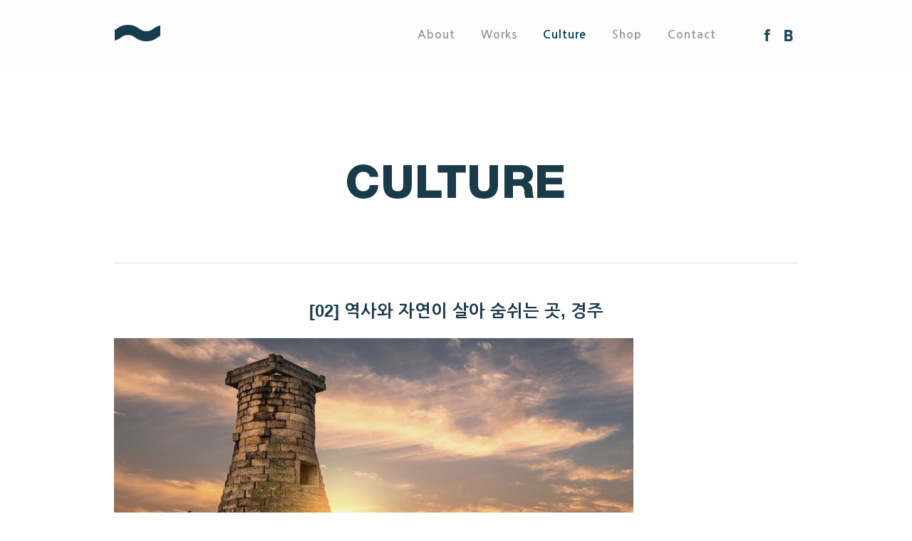

--- FILE ---
content_type: text/html
request_url: http://sunnyisland.kr/culture/view/292
body_size: 21454
content:
<!DOCTYPE html><html>
    <head>
        <meta charset="utf-8" />
        <title>SUNNYISLAND - [02] 역사와 자연이 살아 숨쉬는 곳, 경주</title>                <link href="/css/bootstrap.min.css" media="screen" rel="stylesheet" type="text/css">
<link href="/css/bootstrap-theme.min.css" media="screen" rel="stylesheet" type="text/css">
<link href="/css/style.css" media="screen" rel="stylesheet" type="text/css"><meta name="title" content="디자인스튜디오-써니아일랜드">
	<meta name="writer" content="디자인스튜디오-써니아일랜드">
	<meta name="description" content="써니아일랜드는 디자인방법론을 중심으로 브랜딩, 캠페인, 디자인프로젝트를 기획하고 운영하는 전문가집단입니다" />
	<meta name="keywords" content="디자인전문회사, 디자인스튜디오, 브랜딩, 시각, 그래픽, 인포그래픽, 퍼스널브랜딩, 지역브랜딩, 스타트업브랜딩, 제품브랜딩, 디자인, 기획, 마케팅, 그래픽 디자인, 브랜딩 디자인, 편집 디자인, 커뮤니케이션 디자인, design, branding design, editorial design, graphic design, communication design, BI, CI, 포스터, 매거진, 매뉴얼, 리플렛, 브로슈어, 책, 로고, 패턴, 그래픽" />
	<meta name="author" content="디자인스튜디오-써니아일랜드" />


	<meta property="og:type" content="website">
	<meta property="og:title" content="디자인스튜디오-써니아일랜드">
	<meta property="og:description" content="써니아일랜드는 디자인방법론을 중심으로 브랜딩, 캠페인, 디자인프로젝트를 기획하고 운영하는 전문가집단입니다">
	<meta property="og:image" content="http://sunnyisland.kr/img/h1_title.png">
	<meta property="og:url" content="http://sunnyisland.kr/">
	<link rel="canonical" href="http://sunnyisland.kr/">
        <!--[if lt IE 9]><script type="text/javascript" src="/js/html5shiv.js"></script><![endif]-->
<!--[if lt IE 9]><script type="text/javascript" src="/js/respond.min.js"></script><![endif]-->
<script type="text/javascript" src="/js/jquery.min.js"></script>
<script type="text/javascript" src="/js/jquery.util.js"></script>
<script type="text/javascript" src="/js/jquery.slider.js"></script>
<script type="text/javascript" src="/js/bootstrap.min.js"></script>

	
    </head>
    <body class="culture">
        <header>
    <nav id='nav'>
        <h1><a href='/'>SUNNYISLAND</a></h1>
        <ul>
            <li class='about'><a href="/page/about"><span>About</span></a></li>
            <li class='works'><a href="/works/list/"><span>Works</span></a></li>
            <li class='culture'><a href="/culture/list/"><span>Culture</span></a></li>
            <li class='shop'><a href="/page/shop"><span>Shop</span></a></li>
            <li class='contact'><a href="/page/contact"><span>Contact</span></a></li>
            <li class='fb'><a href='https://www.facebook.com/studiosunnyisland' target='_blank'><span>Facebook</span></a></li>
            <li class='blog'><a href='https://blog.naver.com/studiosunny' target='sunnyisland_blog'><span>Blog</span></a></li>
        </ul>
    </nav>
    <hr />
</header>
<section id='titleSection' style="background-image:url('/img/bg_page_culture.png'); background-repeat:no-repeat; background-position:center center;">
    <aside><h2>Culture</h2></aside>
</section>
<section id='articleWrapper'>
    <article>
        <div class='culture'>
            <h4>[02] 역사와 자연이 살아 숨쉬는 곳, 경주</h4>
            <div class='image'>
                                                                                                                                                                    </div>
            <div class='text'>
                <p><img src="/attach/98dc26cbcfca937b206aa156f3262741470049cb.jpeg" title="경주.jpg">&nbsp;</p><p>&nbsp;</p><p><span style="font-family: 나눔고딕코딩, NanumGothicCoding, sans-serif; font-size: 12pt;"><b><br></b></span></p><p><span style="font-family: 나눔고딕코딩, NanumGothicCoding, sans-serif; font-size: 12pt;"><b>안녕, 경주야</b></span></p><p>&nbsp;</p><p>'안녕경주야'는 경주힐튼에서 오픈한 키즈클럽 브랜드입니다.</p><p>아이들에게 놀이를 통해 경주의 문화재를 경험할 수 있도록 구성한 교육형 놀이공간이지요.</p><p>써니아일랜드는 안녕경주야의 핵심 정체성을 '놀이를 통해 경주를 배우다'로 설정하고</p><p>로고타입, 그래픽 모티브, 아이콘을 통해 시각적 아이덴티티를 수립했습니다.</p><p>그래픽 모티브를 구상하는 과정에서 다보탑, 첨성대, 천마총, 안압지 등 신라 천년의 고도 경주의 유적에 대해 공부해보았는데요.</p><p>대표적인 역사 관광지이자 수학여행 방문지로 우리에게는 익숙한 곳이기는 하지만,</p><p>미처 알지 못했던 경주의 다채로운 매력에 대해 공유해보고자 합니다.</p><p>&nbsp;</p><p>&nbsp;</p><p><img src="/attach/ba62d94ba79c0bcee122e568416db51867bec735.jpeg" title="144827a37b6b12cc04c6e97f43e424aac7c9e00b.jpg"><br style="clear:both;">&nbsp;</p><p>&nbsp;</p><p><span style="font-family: 나눔고딕코딩, NanumGothicCoding, sans-serif; font-size: 12pt;"><b>누구나 알고 있는 경주, 그리고 모두가 알지 못했던 경주</b></span></p><p>&nbsp;</p><p>'경주' 하면 어떤 이미지가 연상되나요? 역사, 신라, 불국사, 수학여행.. 이렇게들 많이 떠올릴 것 같습니다.</p><p>실제로 경주를 방문한 내국인 3960명, 외국인 785명을 대상으로 설문조사를 실시한</p><p>'2017년 경주시 관광실태조사 보고서'에 따르면,'불국사'를 떠올리는 사람이 가장 많았고(국내 여행객 70.7%, 외국인 여행객 51%)</p><p>경주를 방문하는 동기는 볼거리와 즐길거리가 풍부하다고 생각해서라고 합니다.</p><p>맞습니다. 경주는 과거 신라의 수도답게 주 전체가 세계적인 문화유산이라고 언급될 정도로 풍부한 문화재들을 자랑합니다.</p><p>그러나 경주에는 문화유산 말고도 지친 우리의 마음을 '힐링'할 수 있는 아름다운 자연과</p><p>트렌디한 감성을 지닌 여행지로도 즐길거리가 많다는 사실. 알고 계셨나요?</p><p>'랜선 브랜드 여행: 경주 편'에서는 누구나 알고 있던 경주는 물론, 모두가 알지 못했던 경주에 대해 알아보려고 합니다.</p><p>&nbsp;</p><p>&nbsp;</p><p>&nbsp;</p><p><span style="font-family: 나눔고딕코딩, NanumGothicCoding, sans-serif; font-size: 12pt;"><b>누구나 알고 있는 경주: 불교유산 관광지</b></span></p><p>&nbsp;</p><p>한반도를 천 년 이상 지배한 신라왕조의 수도로 불교문화의 성지라 불리는 경주.</p><p>역사와 문화를 잘 보존하고 있어 이미 세계유산으로 등재된 일본의 교토, 나라의 역사유적과 비교하여</p><p>유적의 밀집도와 다양성 면에서 더 뛰어난 도시로 인정 받아</p><p>2000년 12월에 경주역사유적지구라는 이름으로 세계유산으로 등재되었습니다.</p><p>52개의 지정문화재가 세계유산지역에 포함되어 있지요.</p><p>천 년 동안 쌓아 올린 신라의 찬란한 불교문화유적이 남아 있는 경주에서 역사 속으로 시간여행을 떠나볼까요?</p><p>&nbsp;</p><p><b>1.불국사 *사적 제502호</b></p><p><span style="color: rgb(0, 117, 200);"><b>경주시 불국로 385</b></span></p><p>경주 토함산에 자리잡은 불국사는 신라 경덕왕 10년(751)에 짓기 시작해, 혜공왕 10년(774)에 완성되었습니다. 조선 선조 26년(1593), 왜의 침입으로 대부분의 건물이 불타버려, 극락전, 자하문, 범영루 등의 일부 건물만이 그 명맥을 이어 오다가 발굴 조사 뒤 복원을 하여 현재의 모습을 갖추게 되었습니다.</p><p>경내에는 통일신라 시대에 만들어진 다보탑과, 석가탑으로 불리는 3층 석탑, 자하문으로 오르는 청운교와 백운교, 극락전으로 오르는 연화교, 칠보교가 국교로 지정 및 보존되어 있습니다. 이를 통해 우리는 당시 신라 사람들의 돌을 다루는 훌륭한 솜씨를 엿볼 수 있습니다.</p><p>&nbsp;</p><p><b>2.석굴암 *국보 제24호</b></p><p><font color="#0075c8"><b>경주시 불국로 873-243</b></font></p><p>석굴암은 신라 경덕왕 10년(751)에 창건을 시작해 혜공왕 10년(774)에 완성되었습니다. 토함산 중턱에 백색의 화강암을 이용하여 인위적으로 석굴을 만들고, 내부공간에 석가여래불상을 중심으로 총 40구의 불상을 조각했으나 지금은 38구만이 남아 있습니다.</p><p>석굴암의 석굴 구조는 입구인 직사각형의 전실(前室)과 원형의 주실(主室)이 복도 역할을 하는 통로로 연결되어 있습니다. 360여 개의 넓적한 돌로 원형 주실의 천장을 교묘하게 구축한 건축 기법은 세계에 유례가 없는 뛰어난 기술이라고 합니다.</p><p>석굴암은 신라 불교예술의 전성기에 이룩된 최고 걸작으로 건축, 수리, 기하학, 종교, 예술 등이 유기적으로 결합되어 있어 더욱 돋보이는 유적입니다.</p><p>&nbsp;</p><p><b>3.첨성대 *국보 제31호</b></p><p><font color="#0075c8"><b>경주시 인왕동 839-1</b></font></p><p>신라 선덕여왕(재위 632~647) 때 건립된 것으로 추측되는 첨성대는 현재까지도 거의 원형을 간직하고 있습니다. 동양에서 가장 오래된 천문대로 그 가치가 높고 당시의 높은 과학 수준을 보여주는 귀중한 문화재입니다.</p><p>천체의 움직임을 관찰하던 신라시대의 천문관측대로, 받침대 역할을 하는 기단부(基壇部) 위에 술병 모양의 원통부(圓筒部)를 올리고 맨 위에 정(井)자형의 정상부(頂上部)를 얹은 모습입니다. 높이는 9.17m이라고 합니다.</p><p>옛 기록에 의하면, “사람이 가운데로 해서 올라가게 되어 있다”라고 하였는데, 바깥쪽에 사다리를 놓고 창을 통해 안으로 들어간 후 사다리를 이용해 꼭대기까지 올라가 하늘을 관찰했던 것으로 추측됩니다.</p><p>&nbsp;</p><p><b>4.대릉원 *사적 제521호</b></p><p><font color="#0075c8"><b>경주시 노동동 261</b></font></p><p>크고 작은 무덤 20여 기가 남아 있는 신라 시대의 고분군으로, 1973년 ‘대릉원’이란 고분공원으로 조성되었습니다. 이 안에는 천마총, 황남대총, 검총 등과 미추왕릉이라고 전하는 무덤이 포함되어 있습니다.</p><p>현재 땅 위로 봉분이 남아 있는 것은 20여 기이지만, 땅 속에 작은 무덤들이 무수히 많을 것으로 보고 있습니다. 이들 가운데에는 일부이지만 독무덤(옹관묘) 등 여러 가지 형식의 무덤이 섞여 있어 신라 무덤 양식 연구에 중요한 자료가 되고 있습니다.</p><p>&nbsp;</p><p><b>5.동궁과 월지 *사적 제18호</b></p><p><font color="#0075c8"><b>경주시 인왕동 26번지</b></font></p><p>안압지 서쪽에 위치한 신라 왕궁의 별궁터로, 왕자가 거처하는 동궁으로 사용되면서 나라의 경사가 있을 때나 귀한 손님을 맞을 때 연회는 베푸는 곳이기도 하다. 신라 경순왕이 견훤의 침입을 받은 뒤, 931년에 왕건을 초청하여 위급한 상황을 호소하며 잔치를 베풀었던 곳이기도 하다.</p><p>&nbsp;</p><p>&nbsp;</p><p>&nbsp;</p><p><font face="나눔고딕코딩, NanumGothicCoding, sans-serif"><span style="font-size: 16px;"><b>모두가 알지 못한 경주: 해안도시 경주&nbsp;</b></span></font></p><p>&nbsp;</p><p>불국사와 석굴암, 첨성대를 비롯한 보문관광단지 등 경주를 대표하는 문화유적들이</p><p>대부분 내륙 쪽에 위치해 있기에 경주를 내륙도시라고 인식하고 있는 분들이 많으실 겁니다.</p><p>경주는 감포와 양북, 양남에 이르는 43.5km의 아름답고 긴 해안선과 12개의 항구를 지닌 해안도시이기도 합니다.</p><p>올 여름엔 문무대왕 수중릉 등 다양한 해양관광자원과 청정 동해안이 어우러진 경주의 바다를 만끽해보는 건 어떨까요?</p><p>&nbsp;</p><p><b>1.오류고아라해변</b></p><p><font color="#0075c8"><b>경주시 감포읍 오류리 277-8</b></font></p><p>모래가 부드러워 모래 찜질이 유명한 오류고아라해변은감포항과 가까운 북쪽에 자리하고 있습니다. 1km의 백사장과 1.5m 안팎의 수심, 우거진 소나무 숲과 민물이 접해 있어 가족 단위로 캠핑을 즐기기에 좋습니다. 소나무숲에는 오류캠핑장이 조성되어 있어 카라반캠핑, 텐트캠핑이 가능하다. 피서철에는 바나나보트, 모터보트 등 해양레저 시설도 운영하고 있습니다.</p><p>&nbsp;</p><p><b>2.양남 주상절리 파도소리길 <span style="color: rgb(204, 204, 204);">*천연기념물 제536호</span></b></p><p><font color="#0075c8"><b>경주시 양남면 양남항구길 14-2</b></font></p><p>2012년 양남면 읍천리에 있던 군부대가 철수하면서 알려지게 된 주상절리입니다.</p><p>주상절리는 용암이 급격하게 식어서 굳을 때 육각 기둥모양으로 굳어져 생긴 지형으로,</p><p>양남의 주상절리는 다른 곳에서는 보기 힘든 부채꼴 형태라는 특이한 형태를 지니고 있습니다. 읍천항에서 하서항까지 1.7km의 해안산책로 주상절리 파도소리길은 주상절리를 옆에 끼고 산책을 즐길 수 있으며, 코스 중간에 있는 전망대에서는 주상절리를 한 눈에 조망할 수 있습니다.&nbsp;</p><p>&nbsp;</p><p><b>3.읍천항 벽화마을</b></p><p><font color="#0075c8"><b>경주시 양남면 읍천항구길 30</b></font></p><p>읍천항은 아담한 항구라 큰 고깃배보다는 작은 고깃배가 많아 정겨움 가득한 느낌을 줍니다. 아름다운 항구뿐 아니라 항구 마을 곳곳에 벽화가 그려져 있는데, 이는 2010년 월성원자력본부에서 연 벽화공모전이 남긴 작품들입니다. 벽화공모전이 꾸준히 열리고 있어, 방문할 때마다 새로운 벽화를 찾아보는 즐거움도 있습니다. 벽화마을의 등대, 소공원 쪽은 주상절리 파도소리길과 자연스럽게 이어져 있어, 코스로 즐기기에 좋습니다.</p><p>&nbsp;</p><p><b>4.감포항</b></p><p><font color="#0075c8"><b>경주시 감포읍 감포로 115</b></font></p><p>2020년에 개항 100주년을 맞이하는 경주 최대의 항구 감포항. 항구 주변의 횟집과 공설시장 등 감포항에는 유서 깊은 항구답게 곳곳에 볼거리가 산재해 있습니다. 감포항 마을 어귀에는 마주잡은 깍지손처럼 이야기를 얼기설기 품고 있다고 하여 이름 지어진 ‘감포깍지길’이 있으며, 방파제 쪽에는 감포해상공원이 조성되어 있어 식도락은 물론, 동해의 풍미를 마음껏 누리는 산책도 가능합니다.</p><p>&nbsp;</p><p><b>4.감포항</b></p><p><font color="#0075c8"><b>경주시 감포읍 감포로 115</b></font></p><p>2020년에 개항 100주년을 맞이하는 경주 최대의 항구 감포항. 항구 주변의 횟집과 공설시장 등 감포항에는 유서 깊은 항구답게 곳곳에 볼거리가 산재해 있습니다. 감포항 마을 어귀에는 마주잡은 깍지손처럼 이야기를 얼기설기 품고 있다고 하여 이름 지어진 ‘감포깍지길’이 있으며, 방파제 쪽에는 감포해상공원이 조성되어 있어 식도락은 물론, 동해의 풍미를 마음껏 누리는 산책도 가능합니다.</p><p>&nbsp;</p><p><b>5.전촌 용굴</b></p><p><font color="#0075c8"><b>경주시 감포읍 장진길 39</b></font></p><p>경주 전촌항 인근 해안가에는 해식동굴 ‘용굴’이 있습니다. 사룡굴과 단룡굴 두 곳이 있는데, 용이 드나들었을 법한 통로로 보이는 두 동굴은 ‘감포깍지길’과 ‘해파랑길’의 경관 포인트이기도 합니다. 12월~1월 중순에 찾으면 동굴 사이로 떠오르는 해를 함께 사진에 담을 수 있어 일출 명소로 알음알음 알려지기도 했습니다.</p><p>&nbsp;</p><p>&nbsp;</p><p>블로그 관리자가 준비한 랜선 브랜드 여행: 경주 1편은 여기까지입니다.</p><p>경주에는 워낙 문화관광지가 많기에 한 편으로 다 올리기에는 부족해 2편에서 한 번 더 다뤄보려고 합니다.</p><p>다음 2편에서도 ‘누구나 알고 있는 경주’와 ‘모두가 알지 못했던 경주’를 비교하며 랜선을 통한 여행을 즐겨보아요!</p><p>&nbsp;</p><p><b>전 국민이 우리나라의 모든 지역, 그 고유의 매력을 알게 되는 그 날까지.</b></p><p><b>써니아일랜드의 지역 브랜딩은 계속됩니다.</b></p><p><b><br></b></p><p>#경주, #경주시, #경주힐튼, #안녕경주야, #불국사, #석굴암, #첨성대, #대릉원, #동궁과월지, #오류고아라해변, #주상절리, #파도소리길, #읍천항, #벽화마을, #감포항, #용굴, #경주관광, #경주여행, #써니아일랜드, #sunnyisland, #지역브랜딩, #브랜딩</p><p>&nbsp;</p><p>출처: <a href="http://blog.naver.com/studiosunny/222044248234">http://blog.naver.com/studiosunny/222044248234</a></p><p><b><br></b></p><p><b><br></b></p><p>&nbsp;</p>            </div>
        </div>
    </article>
</section>
<footer>
    <div class="article">
        <dl class='info'>
            <dt>Contact</dt>
            <dd>
                <p>TEL. &nbsp;&nbsp;&nbsp;&nbsp;02-6414-6107</p>
                <p>FAX. &nbsp;&nbsp;&nbsp;&nbsp;02-6414-6109</p>
                <p>MAIL. &nbsp;&nbsp;sunny@sunnyisland.kr</p>
                <address>
                    <p>SUNNY<strong>ISLAND</strong></p>
                    서울특별시 마포구 성미산로17길 115 6-7F<br />
                    6-7F, 487-21 Yeonnam-dong,<br />
                    Mapo-gu, Seoul, Korea
                </address>
            </dd>
        </dl>
        <dl class='list'>
            <dt>About Sunny</dt>
            <dd>
                <ul>
                                            <li>
                            <a href="http://blog.sunnyisland.kr/220735146357" target="sunnyisland_blog">
                                <p>사회문제를 해결하는 디자인 (제공 : 디자인정글 매거진)</p>
                                <p>Jan 1, 1970</p>
                            </a>
                        </li>
                                            <li>
                            <a href="http://blog.sunnyisland.kr/220568815026" target="sunnyisland_blog">
                                <p>2015 SILVER PRIZE - LOTTE FOODS</p>
                                <p>Jan 1, 1970</p>
                            </a>
                        </li>
                                            <li>
                            <a href="http://blog.sunnyisland.kr/220568803536" target="sunnyisland_blog">
                                <p>써니아일랜드 2015 워크숍</p>
                                <p>Jan 1, 1970</p>
                            </a>
                        </li>
                                    </ul>
            </dd>
        </dl>
        <dl class='list'>
            <dt>Culture</dt>
            <dd>
                <ul>
                                            <li>
                            <a href="/culture/view/493">
                                <p>CULTURE DAY(Sep.)</p>
                                <p>Nov 14, 2025</p>
                            </a>
                        </li>
                                            <li>
                            <a href="/culture/view/491">
                                <p>CULTURE DAY</p>
                                <p>Oct 8, 2025</p>
                            </a>
                        </li>
                                            <li>
                            <a href="/culture/view/490">
                                <p>CULTURE DAY</p>
                                <p>Oct 8, 2025</p>
                            </a>
                        </li>
                                    </ul>
            </dd>
        </dl>
        <dl class='gallery'>
            <dt>Shop</dt>
            <dd>
                <ul>
                    <li><a href="/page/shop"><img src='/attach/shop3.jpg' alt='Shop #1' /></a></li>
                    <li><a href="/page/shop"><img src='/attach/shop4.jpg' alt='Shop #2' /></a></li>
                </ul>
            </dd>
        </dl>
    </div>
    <div class='rights'>
        <p>&copy; 2013-2026 SUNNYISLAND. All Rights Reserved.</p>
    </div>
</footer>
<script type='text/javascript'>
  (function(i,s,o,g,r,a,m){i['GoogleAnalyticsObject']=r;i[r]=i[r]||function(){
  (i[r].q=i[r].q||[]).push(arguments)},i[r].l=1*new Date();a=s.createElement(o),
  m=s.getElementsByTagName(o)[0];a.async=1;a.src=g;m.parentNode.insertBefore(a,m)
  })(window,document,'script','//www.google-analytics.com/analytics.js','ga');

  ga('create', 'UA-49522831-1', 'sunnyisland.kr');
  ga('send', 'pageview');

</script>
            </body>
</html>


--- FILE ---
content_type: text/css
request_url: http://sunnyisland.kr/css/style.css
body_size: 5921
content:
@import url(http://fonts.googleapis.com/earlyaccess/nanumgothic.css);

body    { font-family:"Nanumsquare", "Nanum Gothic"}
hr  { display:none; }
h1, h2, h3, h4, h5  { margin:0; padding:0; font-family:"helvetica", "Nanumsquare", "Nanum Gothic"; }
p, ul, ol   { margin:0; padding:0; list-style:none; }

header  { position:fixed; width:100%; height:100px; background:#fdfdfd;  opacity:1; z-index:100; }
header nav  { width:960px; height:98px; margin:auto; overflow:hidden; _zoom:1; }
header nav h1   { float:left; width:212px; height:98px; margin:0px 0 0 0; float:left; }
header nav h1 a { display:block; text-indent:-700em; width:212px; height:98px; background:url('/img/h1_title.png') no-repeat; }
header nav ul   { float:right; height:27px; margin:36px 0 0 0; overflow:hidden; _zoom:1; }
header nav li   { float:left; margin:0 15px; }
header nav li a { height:27px; padding:2px 3px 0; display:block; color:#999999; font-size:16px; font-weight:bold; letter-spacing:1px; }
header nav li a:hover   { color:#003d53; text-decoration:none; }
header nav li.fb    { margin:0 0 0 40px; }
header nav li.blog  { margin:0 0 0 3px; }
header nav li.fb span,
header nav li.blog span { display:none; }
header nav li.fb a      { width:27px; padding:0; background:url('/img/ico_fb.png') no-repeat; }
header nav li.blog a    { width:27px; padding:0; background:url('/img/ico_blog.png') no-repeat; }

header nav li.about { _width:77px; }
header nav li.works { _width:52px; }
header nav li.culture   { _width:87px; }
header nav li.shop  { _width:67px; }
header nav li.contact   { _width:91px; }
header nav li.fb    { width:27px; }
header nav li.blog  { width:27px; }

#titleSection    { _height:400px; }

body.about header nav li.about a,
body.works header nav li.works a,
body.culture header nav li.culture a,
body.shop header nav li.shop a,
body.contact header nav li.contact a    { color:#003d53; }

#slideSection   { height:900px; width:100%; }
#slideSectionHolder { position:absolute; width:100%; height:900px; left:0; }
#slideSectionMain   { width:100%; height:900px; }
#slideSection div.entry { width:960px; height:900px; margin:auto; }
#slideSection div.entry a.prev  { display:block; width:42px; height:42px; margin:450px 0 0 0px; position:absolute; }
#slideSection div.entry a.next  { display:block; width:42px; height:42px; margin:450px 0 0 930px; position:absolute; }
#slideSection div.entry a.current   { display:block; width:960px; height:900px; position:absolute; }

#titleSection h2    { display:none; }
#titleSection aside { width:960px; min-height:400px; margin:auto; }

article { width:960px; min-height:50em; margin:0px auto; overflow:hidden; _zoom:1; }

#recentWorks    { margin-top:-20px; }
#recentWorks h3 { text-indent:-700em; background:url('/img/h5_recent_works.png') no-repeat center center; height:70px; }

article .gallery ul { overflow:hidden; margin:0 0 0 -30px; padding:10px 0; _zoom:1; }
article .gallery li { width:300px; height:300px; margin:0 0 120px 30px; float:left; _width:290px; }
article .gallery img    { max-width:350px; max-height:350px; _width:290px; }
article .gallery a  { display:block; }
article .gallery a:hover    { text-decoration:none; }
article .gallery .subject   { height:3.25em; padding:18px 0; font-size:14px; font-weight: bold; color:#1a3b4a; overflow:hidden; _zoom:1; }
article .gallery .summery   { height:2.25em; font-size:12px; color:#AAAAAA; overflow:hidden; _zoom:1; }
article .gallery .date      { padding:0px 0 0px; font-size:12px; color:#CCCCCC; }

article .culture    { padding:15px 0; }
article .culture h4 { padding:9px 0; color:#1a3b4a; font-size:24px; font-weight: bold; text-align: center; border-bottom:solid 1px #ffffff; }
article .culture .image p   { padding:60px 0; text-align:center; }
article .culture .text  { /* width:600px; margin:auto; */ padding:15px 0; }

article .works  { margin:0px 0; overflow:hidden; _zoom:1; }
article .works .image   { float:center; width:960px; }
article .works .image p { text-align:center; }
article .works .image img   { max-width:960px; }
article .works .content { margin:30px 0; float:center; width:960px; }
article .works .content h4  {align: middle; font-size:32px; font-weight: bold; text-align: center; color:#1a3b4a; border-bottom:solid 1px #ffffff; border-width:0px 0; }
article .works .content .text   { padding:10px 0; border-bottom:solid 1px #ffffff; }
article .works .content .buttons    { padding:20px 0p 0; margin:60px 0px 100px 330px; }

footer  { height:320px; background:#f5f5f5; font-size:14px; font-weight:bold; }
footer div.article  { height:260px; width:960px; margin:auto; overflow:hidden; _zoom:1; }
footer div.article dl   { float:left; width:220px; margin:31px 20px 0 0; }
footer div.article dt   { padding:0 0 16px 0; color:#003d53; text-transform:uppercase; }
footer div.article dd   { color:#c7c8c9; font-size:12px; letter-spacing:0; }
footer div.article address p    { margin:1em 0; }
footer div.article a    { color:#c7c8c9; }
footer div.article a:hover  { text-decoration:underline; }
footer dl.list li   { height:40px; margin:0 0 4px; border-bottom:solid 1px #c7c8c9; }
footer dl.list li p { height:1.25em; overflow:hidden; }
footer dl.gallery ul    { overflow:hidden; zoom:1; margin:0 0 0 -2px; }
footer dl.gallery li    { float:left; margin:0 2px; }
footer dl.gallery a img { border:solid 1px #e0e0e0; _border:none; }
footer dl.gallery a:hover img   { border:solid 0px #69CDD9; _border:none; }
footer div.rights   { height:60px; background:#e0e0e0; }
footer div.rights p { width:960px; margin:auto; padding:20px 0; color:#ffffff; }

article .gallery a .thumb { width:300px; height:300px; background:url(http://sunnyisland.kr/img/over.png) no-repeat; }
article .gallery a .thumb img { transition-property: opacity; transition-duration: 0.5s; }
article .gallery a:hover .thumb img { opacity:0.1; }


--- FILE ---
content_type: application/x-javascript
request_url: http://sunnyisland.kr/js/jquery.util.js
body_size: 117
content:
$.isInt = function(value){
    return !isNaN(parseInt(value,10)) && (parseFloat(value,10) === parseInt(value,10));
};

--- FILE ---
content_type: application/x-javascript
request_url: http://sunnyisland.kr/js/jquery.slider.js
body_size: 4959
content:
/*
 * default schema
 * <element id='section'> // main wrapper
 *      <element id='sectionXXX'> // next banner will be placed here
 *          <element id='sectionYYY'> // current banner displayed up
 *          </element>
 *      </element>
 *      <element id='sectionZZZ'> // button wrapper
 *          <a id="linkAAA" class="current"></a>    // current banner link
 *          <a id="linkBBB" class="prev"></a>       // next banner button
 *          <a id="linkCCC" class="next"></a>       // prev banner button
 *      </element>
 * </element>
 * 
 * default concept
 * $('#slideSecion').slider([{subject:'', image:'', link:'', popup:''}]);
 * 
 * @param obj
 * @param data
 */

(function($){
    $.fn.slider = function(data) {
        if ( !data ) {
            data = [];
        }
        var timerInstance = null;
        var that = this;
        var options = {
            index:0
            ,length:data.length
            ,duration:300
            ,delay:5000
        };

        var wrapper = {
            main:null
            ,next:null
            ,current:null
            ,btnCurrent:null
            ,btnPrev:null
            ,btnNext:null
        };

        this.length = function(){
            return options.length;
        };

        this.getIndex = function(){
            return options.index;
        };

        this.setIndex = function(value){
            if ( value < 0 || value > options.length ) {
                return false;
            }
            goIndex(value);
            return that;
        };

        this.getDuration = function(){
            return options.duration;
        };

        this.setDuration = function(value){
            if ( !$.isInt(value) ) {
                return false;
            } else {
                options.duration = value;
            }
            return that;
        };

        this.getDelay = function(){
            return options.delay;
        };

        this.setDelay = function(value){
            if ( !$.isInt(value) ) {
                return false;
            } else {
                options.delay = value;
            }
            return that;
        };

        this.goPrevious = function(){
            if ( options.index === 0 ) {
                goIndex(this.length() - 1);
            } else {
                goIndex(options.index - 1);
            }
            return that;
        };

        this.goNext = function(){
            if ( options.index >= (this.length() - 1) ) {
                goIndex(0);
            } else {
                goIndex(options.index + 1);
            }
            return that;
        };

        var goIndex = function(value){
            var nextSlide = data[value];
            options.index = value;
            buttonReplace(nextSlide);
            slideChanger(nextSlide);
            timerInstance = window.setTimeout(function(){ that.goNext(); }, options.delay);
        };

        var slideChanger = function(obj){
            wrapper.next.css('background-image', 'url("' + obj.image + '")');
            wrapper.current.fadeOut(options.duration, function(){
                wrapper.current.css('background-image', 'url("' + obj.image + '")');
                wrapper.current.show();
            });
        };

        var buttonReplace = function(obj){
            wrapper.btnCurrent.attr('title', obj.subject);
            wrapper.btnCurrent.attr('href', obj.link);
            if ( obj.popup ) {
                wrapper.btnCurrent.attr('target', '_blank');
            } else {
                wrapper.btnCurrent.removeAttr('target');
            }
        };

        var wrapperDefine = function(){
            wrapper.main = that;
            wrapper.next = $(that.children()[0]);
            wrapper.current = $(wrapper.next.children()[0]);

            $.each($(that.selector + ' a'), function(i, o){
                o = $(o);
                switch (o.attr('class')) {
                    case 'current':
                        wrapper.btnCurrent = o;
                        break;
                    case 'prev':
                        wrapper.btnPrev = o;
                        break;
                    case 'next':
                        wrapper.btnNext = o;
                        break;
                }
            });
        };

        var buttonObserve = function(){
            wrapper.btnNext.click(function(){
                window.clearTimeout(timerInstance);
                that.goNext();
                return false;
            });
            wrapper.btnPrev.click(function(){
                window.clearTimeout(timerInstance);
                that.goPrevious();
                return false;
            });
        };

        var initiaize = function(){
            wrapperDefine();
            buttonObserve();
            timerInstance = window.setTimeout(function(){ that.goNext(); }, options.delay);
        }();

        return this;
    };
})(jQuery);

--- FILE ---
content_type: text/plain
request_url: https://www.google-analytics.com/j/collect?v=1&_v=j102&a=1380959759&t=pageview&_s=1&dl=http%3A%2F%2Fsunnyisland.kr%2Fculture%2Fview%2F292&ul=en-us%40posix&dt=SUNNYISLAND%20-%20%5B02%5D%20%EC%97%AD%EC%82%AC%EC%99%80%20%EC%9E%90%EC%97%B0%EC%9D%B4%20%EC%82%B4%EC%95%84%20%EC%88%A8%EC%89%AC%EB%8A%94%20%EA%B3%B3%2C%20%EA%B2%BD%EC%A3%BC&sr=1280x720&vp=1280x720&_u=IEBAAAABAAAAACAAI~&jid=1326734881&gjid=1414452626&cid=1345471763.1769514342&tid=UA-49522831-1&_gid=98824579.1769514342&_r=1&_slc=1&z=610472624
body_size: -284
content:
2,cG-SMCQV60MKZ